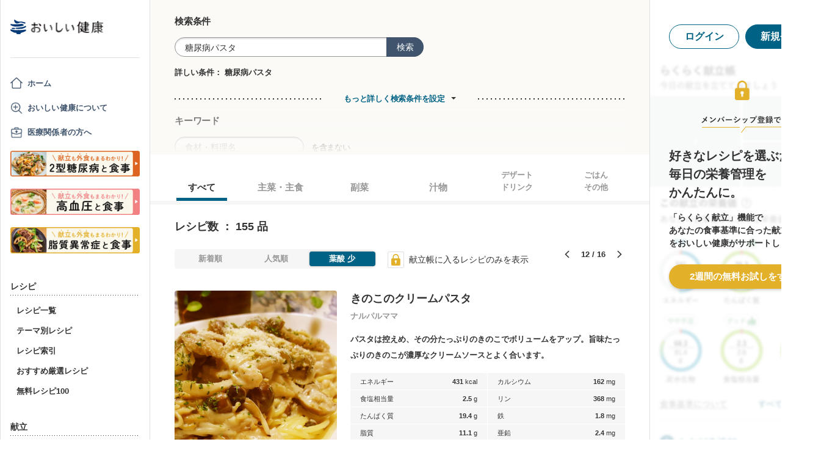

--- FILE ---
content_type: text/html; charset=utf-8
request_url: https://www.google.com/recaptcha/api2/aframe
body_size: 150
content:
<!DOCTYPE HTML><html><head><meta http-equiv="content-type" content="text/html; charset=UTF-8"></head><body><script nonce="lFnPksFnz7UeEPp2V16eag">/** Anti-fraud and anti-abuse applications only. See google.com/recaptcha */ try{var clients={'sodar':'https://pagead2.googlesyndication.com/pagead/sodar?'};window.addEventListener("message",function(a){try{if(a.source===window.parent){var b=JSON.parse(a.data);var c=clients[b['id']];if(c){var d=document.createElement('img');d.src=c+b['params']+'&rc='+(localStorage.getItem("rc::a")?sessionStorage.getItem("rc::b"):"");window.document.body.appendChild(d);sessionStorage.setItem("rc::e",parseInt(sessionStorage.getItem("rc::e")||0)+1);localStorage.setItem("rc::h",'1768991676997');}}}catch(b){}});window.parent.postMessage("_grecaptcha_ready", "*");}catch(b){}</script></body></html>